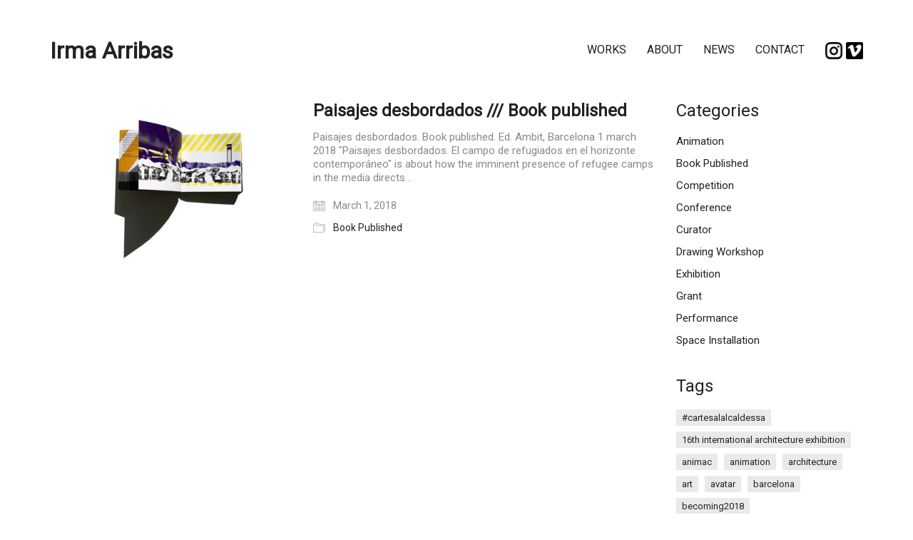

--- FILE ---
content_type: text/html; charset=UTF-8
request_url: http://www.irmaarribas.com/tag/refugee-camp/
body_size: 8841
content:
<!DOCTYPE html>

<html class="no-js" lang="en-US">
<head>
    <meta charset="UTF-8">
    <meta name="viewport" content="width=device-width, initial-scale=1.0">

	<title>Refugee camp &#8211; Irma Arribas</title>
<meta name='robots' content='max-image-preview:large' />
<link rel='dns-prefetch' href='//fonts.googleapis.com' />
<link rel="alternate" type="application/rss+xml" title="Irma Arribas &raquo; Feed" href="http://www.irmaarribas.com/feed/" />
<link rel="alternate" type="application/rss+xml" title="Irma Arribas &raquo; Comments Feed" href="http://www.irmaarribas.com/comments/feed/" />
<link rel="alternate" type="application/rss+xml" title="Irma Arribas &raquo; Refugee camp Tag Feed" href="http://www.irmaarribas.com/tag/refugee-camp/feed/" />
<script type="text/javascript">
window._wpemojiSettings = {"baseUrl":"https:\/\/s.w.org\/images\/core\/emoji\/14.0.0\/72x72\/","ext":".png","svgUrl":"https:\/\/s.w.org\/images\/core\/emoji\/14.0.0\/svg\/","svgExt":".svg","source":{"concatemoji":"http:\/\/www.irmaarribas.com\/wp-includes\/js\/wp-emoji-release.min.js?ver=6.1.9"}};
/*! This file is auto-generated */
!function(e,a,t){var n,r,o,i=a.createElement("canvas"),p=i.getContext&&i.getContext("2d");function s(e,t){var a=String.fromCharCode,e=(p.clearRect(0,0,i.width,i.height),p.fillText(a.apply(this,e),0,0),i.toDataURL());return p.clearRect(0,0,i.width,i.height),p.fillText(a.apply(this,t),0,0),e===i.toDataURL()}function c(e){var t=a.createElement("script");t.src=e,t.defer=t.type="text/javascript",a.getElementsByTagName("head")[0].appendChild(t)}for(o=Array("flag","emoji"),t.supports={everything:!0,everythingExceptFlag:!0},r=0;r<o.length;r++)t.supports[o[r]]=function(e){if(p&&p.fillText)switch(p.textBaseline="top",p.font="600 32px Arial",e){case"flag":return s([127987,65039,8205,9895,65039],[127987,65039,8203,9895,65039])?!1:!s([55356,56826,55356,56819],[55356,56826,8203,55356,56819])&&!s([55356,57332,56128,56423,56128,56418,56128,56421,56128,56430,56128,56423,56128,56447],[55356,57332,8203,56128,56423,8203,56128,56418,8203,56128,56421,8203,56128,56430,8203,56128,56423,8203,56128,56447]);case"emoji":return!s([129777,127995,8205,129778,127999],[129777,127995,8203,129778,127999])}return!1}(o[r]),t.supports.everything=t.supports.everything&&t.supports[o[r]],"flag"!==o[r]&&(t.supports.everythingExceptFlag=t.supports.everythingExceptFlag&&t.supports[o[r]]);t.supports.everythingExceptFlag=t.supports.everythingExceptFlag&&!t.supports.flag,t.DOMReady=!1,t.readyCallback=function(){t.DOMReady=!0},t.supports.everything||(n=function(){t.readyCallback()},a.addEventListener?(a.addEventListener("DOMContentLoaded",n,!1),e.addEventListener("load",n,!1)):(e.attachEvent("onload",n),a.attachEvent("onreadystatechange",function(){"complete"===a.readyState&&t.readyCallback()})),(e=t.source||{}).concatemoji?c(e.concatemoji):e.wpemoji&&e.twemoji&&(c(e.twemoji),c(e.wpemoji)))}(window,document,window._wpemojiSettings);
</script>
<style>
img.wp-smiley,
img.emoji {
	display: inline !important;
	border: none !important;
	box-shadow: none !important;
	height: 1em !important;
	width: 1em !important;
	margin: 0 0.07em !important;
	vertical-align: -0.1em !important;
	background: none !important;
	padding: 0 !important;
}
</style>
	<link rel='stylesheet' id='wp-block-library-css' href='http://www.irmaarribas.com/wp-includes/css/dist/block-library/style.min.css?ver=6.1.9' media='all' />
<link rel='stylesheet' id='classic-theme-styles-css' href='http://www.irmaarribas.com/wp-includes/css/classic-themes.min.css?ver=1' media='all' />
<style id='global-styles-inline-css'>
body{--wp--preset--color--black: #000000;--wp--preset--color--cyan-bluish-gray: #abb8c3;--wp--preset--color--white: #ffffff;--wp--preset--color--pale-pink: #f78da7;--wp--preset--color--vivid-red: #cf2e2e;--wp--preset--color--luminous-vivid-orange: #ff6900;--wp--preset--color--luminous-vivid-amber: #fcb900;--wp--preset--color--light-green-cyan: #7bdcb5;--wp--preset--color--vivid-green-cyan: #00d084;--wp--preset--color--pale-cyan-blue: #8ed1fc;--wp--preset--color--vivid-cyan-blue: #0693e3;--wp--preset--color--vivid-purple: #9b51e0;--wp--preset--gradient--vivid-cyan-blue-to-vivid-purple: linear-gradient(135deg,rgba(6,147,227,1) 0%,rgb(155,81,224) 100%);--wp--preset--gradient--light-green-cyan-to-vivid-green-cyan: linear-gradient(135deg,rgb(122,220,180) 0%,rgb(0,208,130) 100%);--wp--preset--gradient--luminous-vivid-amber-to-luminous-vivid-orange: linear-gradient(135deg,rgba(252,185,0,1) 0%,rgba(255,105,0,1) 100%);--wp--preset--gradient--luminous-vivid-orange-to-vivid-red: linear-gradient(135deg,rgba(255,105,0,1) 0%,rgb(207,46,46) 100%);--wp--preset--gradient--very-light-gray-to-cyan-bluish-gray: linear-gradient(135deg,rgb(238,238,238) 0%,rgb(169,184,195) 100%);--wp--preset--gradient--cool-to-warm-spectrum: linear-gradient(135deg,rgb(74,234,220) 0%,rgb(151,120,209) 20%,rgb(207,42,186) 40%,rgb(238,44,130) 60%,rgb(251,105,98) 80%,rgb(254,248,76) 100%);--wp--preset--gradient--blush-light-purple: linear-gradient(135deg,rgb(255,206,236) 0%,rgb(152,150,240) 100%);--wp--preset--gradient--blush-bordeaux: linear-gradient(135deg,rgb(254,205,165) 0%,rgb(254,45,45) 50%,rgb(107,0,62) 100%);--wp--preset--gradient--luminous-dusk: linear-gradient(135deg,rgb(255,203,112) 0%,rgb(199,81,192) 50%,rgb(65,88,208) 100%);--wp--preset--gradient--pale-ocean: linear-gradient(135deg,rgb(255,245,203) 0%,rgb(182,227,212) 50%,rgb(51,167,181) 100%);--wp--preset--gradient--electric-grass: linear-gradient(135deg,rgb(202,248,128) 0%,rgb(113,206,126) 100%);--wp--preset--gradient--midnight: linear-gradient(135deg,rgb(2,3,129) 0%,rgb(40,116,252) 100%);--wp--preset--duotone--dark-grayscale: url('#wp-duotone-dark-grayscale');--wp--preset--duotone--grayscale: url('#wp-duotone-grayscale');--wp--preset--duotone--purple-yellow: url('#wp-duotone-purple-yellow');--wp--preset--duotone--blue-red: url('#wp-duotone-blue-red');--wp--preset--duotone--midnight: url('#wp-duotone-midnight');--wp--preset--duotone--magenta-yellow: url('#wp-duotone-magenta-yellow');--wp--preset--duotone--purple-green: url('#wp-duotone-purple-green');--wp--preset--duotone--blue-orange: url('#wp-duotone-blue-orange');--wp--preset--font-size--small: 13px;--wp--preset--font-size--medium: 20px;--wp--preset--font-size--large: 36px;--wp--preset--font-size--x-large: 42px;--wp--preset--spacing--20: 0.44rem;--wp--preset--spacing--30: 0.67rem;--wp--preset--spacing--40: 1rem;--wp--preset--spacing--50: 1.5rem;--wp--preset--spacing--60: 2.25rem;--wp--preset--spacing--70: 3.38rem;--wp--preset--spacing--80: 5.06rem;}:where(.is-layout-flex){gap: 0.5em;}body .is-layout-flow > .alignleft{float: left;margin-inline-start: 0;margin-inline-end: 2em;}body .is-layout-flow > .alignright{float: right;margin-inline-start: 2em;margin-inline-end: 0;}body .is-layout-flow > .aligncenter{margin-left: auto !important;margin-right: auto !important;}body .is-layout-constrained > .alignleft{float: left;margin-inline-start: 0;margin-inline-end: 2em;}body .is-layout-constrained > .alignright{float: right;margin-inline-start: 2em;margin-inline-end: 0;}body .is-layout-constrained > .aligncenter{margin-left: auto !important;margin-right: auto !important;}body .is-layout-constrained > :where(:not(.alignleft):not(.alignright):not(.alignfull)){max-width: var(--wp--style--global--content-size);margin-left: auto !important;margin-right: auto !important;}body .is-layout-constrained > .alignwide{max-width: var(--wp--style--global--wide-size);}body .is-layout-flex{display: flex;}body .is-layout-flex{flex-wrap: wrap;align-items: center;}body .is-layout-flex > *{margin: 0;}:where(.wp-block-columns.is-layout-flex){gap: 2em;}.has-black-color{color: var(--wp--preset--color--black) !important;}.has-cyan-bluish-gray-color{color: var(--wp--preset--color--cyan-bluish-gray) !important;}.has-white-color{color: var(--wp--preset--color--white) !important;}.has-pale-pink-color{color: var(--wp--preset--color--pale-pink) !important;}.has-vivid-red-color{color: var(--wp--preset--color--vivid-red) !important;}.has-luminous-vivid-orange-color{color: var(--wp--preset--color--luminous-vivid-orange) !important;}.has-luminous-vivid-amber-color{color: var(--wp--preset--color--luminous-vivid-amber) !important;}.has-light-green-cyan-color{color: var(--wp--preset--color--light-green-cyan) !important;}.has-vivid-green-cyan-color{color: var(--wp--preset--color--vivid-green-cyan) !important;}.has-pale-cyan-blue-color{color: var(--wp--preset--color--pale-cyan-blue) !important;}.has-vivid-cyan-blue-color{color: var(--wp--preset--color--vivid-cyan-blue) !important;}.has-vivid-purple-color{color: var(--wp--preset--color--vivid-purple) !important;}.has-black-background-color{background-color: var(--wp--preset--color--black) !important;}.has-cyan-bluish-gray-background-color{background-color: var(--wp--preset--color--cyan-bluish-gray) !important;}.has-white-background-color{background-color: var(--wp--preset--color--white) !important;}.has-pale-pink-background-color{background-color: var(--wp--preset--color--pale-pink) !important;}.has-vivid-red-background-color{background-color: var(--wp--preset--color--vivid-red) !important;}.has-luminous-vivid-orange-background-color{background-color: var(--wp--preset--color--luminous-vivid-orange) !important;}.has-luminous-vivid-amber-background-color{background-color: var(--wp--preset--color--luminous-vivid-amber) !important;}.has-light-green-cyan-background-color{background-color: var(--wp--preset--color--light-green-cyan) !important;}.has-vivid-green-cyan-background-color{background-color: var(--wp--preset--color--vivid-green-cyan) !important;}.has-pale-cyan-blue-background-color{background-color: var(--wp--preset--color--pale-cyan-blue) !important;}.has-vivid-cyan-blue-background-color{background-color: var(--wp--preset--color--vivid-cyan-blue) !important;}.has-vivid-purple-background-color{background-color: var(--wp--preset--color--vivid-purple) !important;}.has-black-border-color{border-color: var(--wp--preset--color--black) !important;}.has-cyan-bluish-gray-border-color{border-color: var(--wp--preset--color--cyan-bluish-gray) !important;}.has-white-border-color{border-color: var(--wp--preset--color--white) !important;}.has-pale-pink-border-color{border-color: var(--wp--preset--color--pale-pink) !important;}.has-vivid-red-border-color{border-color: var(--wp--preset--color--vivid-red) !important;}.has-luminous-vivid-orange-border-color{border-color: var(--wp--preset--color--luminous-vivid-orange) !important;}.has-luminous-vivid-amber-border-color{border-color: var(--wp--preset--color--luminous-vivid-amber) !important;}.has-light-green-cyan-border-color{border-color: var(--wp--preset--color--light-green-cyan) !important;}.has-vivid-green-cyan-border-color{border-color: var(--wp--preset--color--vivid-green-cyan) !important;}.has-pale-cyan-blue-border-color{border-color: var(--wp--preset--color--pale-cyan-blue) !important;}.has-vivid-cyan-blue-border-color{border-color: var(--wp--preset--color--vivid-cyan-blue) !important;}.has-vivid-purple-border-color{border-color: var(--wp--preset--color--vivid-purple) !important;}.has-vivid-cyan-blue-to-vivid-purple-gradient-background{background: var(--wp--preset--gradient--vivid-cyan-blue-to-vivid-purple) !important;}.has-light-green-cyan-to-vivid-green-cyan-gradient-background{background: var(--wp--preset--gradient--light-green-cyan-to-vivid-green-cyan) !important;}.has-luminous-vivid-amber-to-luminous-vivid-orange-gradient-background{background: var(--wp--preset--gradient--luminous-vivid-amber-to-luminous-vivid-orange) !important;}.has-luminous-vivid-orange-to-vivid-red-gradient-background{background: var(--wp--preset--gradient--luminous-vivid-orange-to-vivid-red) !important;}.has-very-light-gray-to-cyan-bluish-gray-gradient-background{background: var(--wp--preset--gradient--very-light-gray-to-cyan-bluish-gray) !important;}.has-cool-to-warm-spectrum-gradient-background{background: var(--wp--preset--gradient--cool-to-warm-spectrum) !important;}.has-blush-light-purple-gradient-background{background: var(--wp--preset--gradient--blush-light-purple) !important;}.has-blush-bordeaux-gradient-background{background: var(--wp--preset--gradient--blush-bordeaux) !important;}.has-luminous-dusk-gradient-background{background: var(--wp--preset--gradient--luminous-dusk) !important;}.has-pale-ocean-gradient-background{background: var(--wp--preset--gradient--pale-ocean) !important;}.has-electric-grass-gradient-background{background: var(--wp--preset--gradient--electric-grass) !important;}.has-midnight-gradient-background{background: var(--wp--preset--gradient--midnight) !important;}.has-small-font-size{font-size: var(--wp--preset--font-size--small) !important;}.has-medium-font-size{font-size: var(--wp--preset--font-size--medium) !important;}.has-large-font-size{font-size: var(--wp--preset--font-size--large) !important;}.has-x-large-font-size{font-size: var(--wp--preset--font-size--x-large) !important;}
.wp-block-navigation a:where(:not(.wp-element-button)){color: inherit;}
:where(.wp-block-columns.is-layout-flex){gap: 2em;}
.wp-block-pullquote{font-size: 1.5em;line-height: 1.6;}
</style>
<link rel='stylesheet' id='menu-image-css' href='http://www.irmaarribas.com/wp-content/plugins/menu-image/includes/css/menu-image.css?ver=3.0.8' media='all' />
<link rel='stylesheet' id='dashicons-css' href='http://www.irmaarribas.com/wp-includes/css/dashicons.min.css?ver=6.1.9' media='all' />
<link rel='stylesheet' id='typolab-560b3e1f13643b2435593435eb860cdd-css' href='https://fonts.googleapis.com/css?family=Roboto%3A100%2C300%2Cregular&#038;subset=latin&#038;display=swap&#038;ver=707bfa3010dd75185c17d441d0ad478b' media='all' />
<link rel='stylesheet' id='js_composer_front-css' href='http://www.irmaarribas.com/wp-content/plugins/js_composer/assets/css/js_composer.min.css?ver=6.5.0' media='all' />
<link rel='stylesheet' id='kalium-bootstrap-css-css' href='http://www.irmaarribas.com/wp-content/themes/kalium/assets/css/bootstrap.min.css?ver=3.1.3.001' media='all' />
<link rel='stylesheet' id='kalium-fontawesome-css-css' href='http://www.irmaarribas.com/wp-content/themes/kalium/assets/vendors/font-awesome/css/all.min.css?ver=3.1.3.001' media='all' />
<link rel='stylesheet' id='kalium-theme-base-css-css' href='http://www.irmaarribas.com/wp-content/themes/kalium/assets/css/base.min.css?ver=3.1.3.001' media='all' />
<link rel='stylesheet' id='kalium-theme-portfolio-css-css' href='http://www.irmaarribas.com/wp-content/themes/kalium/assets/css/portfolio.min.css?ver=3.1.3.001' media='all' />
<link rel='stylesheet' id='kalium-theme-other-css-css' href='http://www.irmaarribas.com/wp-content/themes/kalium/assets/css/other.min.css?ver=3.1.3.001' media='all' />
<link rel='stylesheet' id='kalium-style-css-css' href='http://www.irmaarribas.com/wp-content/themes/kalium/style.css?ver=3.1.3.001' media='all' />
<link rel='stylesheet' id='custom-skin-css' href='http://www.irmaarribas.com/wp-content/themes/kalium/assets/css/custom-skin.css?ver=9abe2cd0cc33397f16b26c5471e8e3b1' media='all' />
    <script type="text/javascript">
		var ajaxurl = ajaxurl || 'http://www.irmaarribas.com/wp-admin/admin-ajax.php';
		    </script>
	<style id="typolab-font-variants">.header-logo{font-family:'Roboto';font-weight:100}</style><script type='text/javascript' src='http://www.irmaarribas.com/wp-includes/js/jquery/jquery.min.js?ver=3.6.1' id='jquery-core-js'></script>
<script type='text/javascript' src='http://www.irmaarribas.com/wp-includes/js/jquery/jquery-migrate.min.js?ver=3.3.2' id='jquery-migrate-js'></script>
<link rel="https://api.w.org/" href="http://www.irmaarribas.com/wp-json/" /><link rel="alternate" type="application/json" href="http://www.irmaarribas.com/wp-json/wp/v2/tags/38" /><link rel="EditURI" type="application/rsd+xml" title="RSD" href="http://www.irmaarribas.com/xmlrpc.php?rsd" />
<link rel="wlwmanifest" type="application/wlwmanifest+xml" href="http://www.irmaarribas.com/wp-includes/wlwmanifest.xml" />
<meta name="generator" content="WordPress 6.1.9" />
<style id="theme-custom-css">.header-logo, .main-header.menu-type-standard-menu .standard-menu-container.menu-skin-main ul.menu > li > a {    font-weight: 500;}li.menu-item.menu-item-type-custom.menu-item-object-custom.menu-item-29 {    width: 0px;}.page-id-75 .portfolio-title-holder {    display: none;}.single-portfolio-holder .title h1, .section-title p, .header-logo.logo-text, strong, .single-post .post .entry-header .post-title, .blog-posts .post-item .post-details .post-title a {    font-weight: bold;}</style><script>var mobile_menu_breakpoint = 768;</script><style data-appended-custom-css="true">@media screen and (min-width:769px) { .mobile-menu-wrapper,.mobile-menu-overlay,.header-block__item--mobile-menu-toggle {display: none;} }</style><style data-appended-custom-css="true">@media screen and (max-width:768px) { .header-block__item--standard-menu-container {display: none;} }</style><meta name="generator" content="Powered by WPBakery Page Builder - drag and drop page builder for WordPress."/>
<noscript><style> .wpb_animate_when_almost_visible { opacity: 1; }</style></noscript></head>
<body class="archive tag tag-refugee-camp tag-38 wpb-js-composer js-comp-ver-6.5.0 vc_responsive">

<svg xmlns="http://www.w3.org/2000/svg" viewBox="0 0 0 0" width="0" height="0" focusable="false" role="none" style="visibility: hidden; position: absolute; left: -9999px; overflow: hidden;" ><defs><filter id="wp-duotone-dark-grayscale"><feColorMatrix color-interpolation-filters="sRGB" type="matrix" values=" .299 .587 .114 0 0 .299 .587 .114 0 0 .299 .587 .114 0 0 .299 .587 .114 0 0 " /><feComponentTransfer color-interpolation-filters="sRGB" ><feFuncR type="table" tableValues="0 0.49803921568627" /><feFuncG type="table" tableValues="0 0.49803921568627" /><feFuncB type="table" tableValues="0 0.49803921568627" /><feFuncA type="table" tableValues="1 1" /></feComponentTransfer><feComposite in2="SourceGraphic" operator="in" /></filter></defs></svg><svg xmlns="http://www.w3.org/2000/svg" viewBox="0 0 0 0" width="0" height="0" focusable="false" role="none" style="visibility: hidden; position: absolute; left: -9999px; overflow: hidden;" ><defs><filter id="wp-duotone-grayscale"><feColorMatrix color-interpolation-filters="sRGB" type="matrix" values=" .299 .587 .114 0 0 .299 .587 .114 0 0 .299 .587 .114 0 0 .299 .587 .114 0 0 " /><feComponentTransfer color-interpolation-filters="sRGB" ><feFuncR type="table" tableValues="0 1" /><feFuncG type="table" tableValues="0 1" /><feFuncB type="table" tableValues="0 1" /><feFuncA type="table" tableValues="1 1" /></feComponentTransfer><feComposite in2="SourceGraphic" operator="in" /></filter></defs></svg><svg xmlns="http://www.w3.org/2000/svg" viewBox="0 0 0 0" width="0" height="0" focusable="false" role="none" style="visibility: hidden; position: absolute; left: -9999px; overflow: hidden;" ><defs><filter id="wp-duotone-purple-yellow"><feColorMatrix color-interpolation-filters="sRGB" type="matrix" values=" .299 .587 .114 0 0 .299 .587 .114 0 0 .299 .587 .114 0 0 .299 .587 .114 0 0 " /><feComponentTransfer color-interpolation-filters="sRGB" ><feFuncR type="table" tableValues="0.54901960784314 0.98823529411765" /><feFuncG type="table" tableValues="0 1" /><feFuncB type="table" tableValues="0.71764705882353 0.25490196078431" /><feFuncA type="table" tableValues="1 1" /></feComponentTransfer><feComposite in2="SourceGraphic" operator="in" /></filter></defs></svg><svg xmlns="http://www.w3.org/2000/svg" viewBox="0 0 0 0" width="0" height="0" focusable="false" role="none" style="visibility: hidden; position: absolute; left: -9999px; overflow: hidden;" ><defs><filter id="wp-duotone-blue-red"><feColorMatrix color-interpolation-filters="sRGB" type="matrix" values=" .299 .587 .114 0 0 .299 .587 .114 0 0 .299 .587 .114 0 0 .299 .587 .114 0 0 " /><feComponentTransfer color-interpolation-filters="sRGB" ><feFuncR type="table" tableValues="0 1" /><feFuncG type="table" tableValues="0 0.27843137254902" /><feFuncB type="table" tableValues="0.5921568627451 0.27843137254902" /><feFuncA type="table" tableValues="1 1" /></feComponentTransfer><feComposite in2="SourceGraphic" operator="in" /></filter></defs></svg><svg xmlns="http://www.w3.org/2000/svg" viewBox="0 0 0 0" width="0" height="0" focusable="false" role="none" style="visibility: hidden; position: absolute; left: -9999px; overflow: hidden;" ><defs><filter id="wp-duotone-midnight"><feColorMatrix color-interpolation-filters="sRGB" type="matrix" values=" .299 .587 .114 0 0 .299 .587 .114 0 0 .299 .587 .114 0 0 .299 .587 .114 0 0 " /><feComponentTransfer color-interpolation-filters="sRGB" ><feFuncR type="table" tableValues="0 0" /><feFuncG type="table" tableValues="0 0.64705882352941" /><feFuncB type="table" tableValues="0 1" /><feFuncA type="table" tableValues="1 1" /></feComponentTransfer><feComposite in2="SourceGraphic" operator="in" /></filter></defs></svg><svg xmlns="http://www.w3.org/2000/svg" viewBox="0 0 0 0" width="0" height="0" focusable="false" role="none" style="visibility: hidden; position: absolute; left: -9999px; overflow: hidden;" ><defs><filter id="wp-duotone-magenta-yellow"><feColorMatrix color-interpolation-filters="sRGB" type="matrix" values=" .299 .587 .114 0 0 .299 .587 .114 0 0 .299 .587 .114 0 0 .299 .587 .114 0 0 " /><feComponentTransfer color-interpolation-filters="sRGB" ><feFuncR type="table" tableValues="0.78039215686275 1" /><feFuncG type="table" tableValues="0 0.94901960784314" /><feFuncB type="table" tableValues="0.35294117647059 0.47058823529412" /><feFuncA type="table" tableValues="1 1" /></feComponentTransfer><feComposite in2="SourceGraphic" operator="in" /></filter></defs></svg><svg xmlns="http://www.w3.org/2000/svg" viewBox="0 0 0 0" width="0" height="0" focusable="false" role="none" style="visibility: hidden; position: absolute; left: -9999px; overflow: hidden;" ><defs><filter id="wp-duotone-purple-green"><feColorMatrix color-interpolation-filters="sRGB" type="matrix" values=" .299 .587 .114 0 0 .299 .587 .114 0 0 .299 .587 .114 0 0 .299 .587 .114 0 0 " /><feComponentTransfer color-interpolation-filters="sRGB" ><feFuncR type="table" tableValues="0.65098039215686 0.40392156862745" /><feFuncG type="table" tableValues="0 1" /><feFuncB type="table" tableValues="0.44705882352941 0.4" /><feFuncA type="table" tableValues="1 1" /></feComponentTransfer><feComposite in2="SourceGraphic" operator="in" /></filter></defs></svg><svg xmlns="http://www.w3.org/2000/svg" viewBox="0 0 0 0" width="0" height="0" focusable="false" role="none" style="visibility: hidden; position: absolute; left: -9999px; overflow: hidden;" ><defs><filter id="wp-duotone-blue-orange"><feColorMatrix color-interpolation-filters="sRGB" type="matrix" values=" .299 .587 .114 0 0 .299 .587 .114 0 0 .299 .587 .114 0 0 .299 .587 .114 0 0 " /><feComponentTransfer color-interpolation-filters="sRGB" ><feFuncR type="table" tableValues="0.098039215686275 1" /><feFuncG type="table" tableValues="0 0.66274509803922" /><feFuncB type="table" tableValues="0.84705882352941 0.41960784313725" /><feFuncA type="table" tableValues="1 1" /></feComponentTransfer><feComposite in2="SourceGraphic" operator="in" /></filter></defs></svg><div class="mobile-menu-wrapper mobile-menu-slide">

    <div class="mobile-menu-container">

		<ul id="menu-main" class="menu"><li id="menu-item-25" class="menu-item menu-item-type-post_type menu-item-object-page menu-item-25"><a href="http://www.irmaarribas.com/works/">WORKS</a></li>
<li id="menu-item-14" class="menu-item menu-item-type-post_type menu-item-object-page menu-item-14"><a href="http://www.irmaarribas.com/about/">ABOUT</a></li>
<li id="menu-item-20" class="menu-item menu-item-type-post_type menu-item-object-page current_page_parent menu-item-20"><a href="http://www.irmaarribas.com/?page_id=18">NEWS</a></li>
<li id="menu-item-13" class="menu-item menu-item-type-post_type menu-item-object-page menu-item-13"><a href="http://www.irmaarribas.com/contact/">CONTACT</a></li>
<li id="menu-item-29" class="menu-item menu-item-type-custom menu-item-object-custom menu-item-29"><a target="_blank" rel="noopener" href="https://www.instagram.com/irmaarribasperez/" class="menu-image-title-hide menu-image-not-hovered"><span class="menu-image-title-hide menu-image-title">instagram</span><img width="24" height="24" src="http://www.irmaarribas.com/wp-content/uploads/2018/04/instagram-icon-24x24.png" class="menu-image menu-image-title-hide" alt="" decoding="async" loading="lazy" /></a></li>
<li id="menu-item-61" class="menu-item menu-item-type-custom menu-item-object-custom menu-item-61"><a target="_blank" rel="noopener" href="https://vimeo.com/irmaarribas" class="menu-image-title-hide menu-image-not-hovered"><span class="menu-image-title-hide menu-image-title">vimeo</span><img width="24" height="24" src="http://www.irmaarribas.com/wp-content/uploads/2018/04/vimeo-icon-24x24.png" class="menu-image menu-image-title-hide" alt="" decoding="async" loading="lazy" /></a></li>
</ul>
		            <form role="search" method="get" class="search-form" action="http://www.irmaarribas.com/">
                <input type="search" class="search-field" placeholder="Search site..." value="" name="s" id="search_mobile_inp"/>

                <label for="search_mobile_inp">
                    <i class="fa fa-search"></i>
                </label>

                <input type="submit" class="search-submit" value="Go"/>
            </form>
		
		
		
    </div>

</div>

<div class="mobile-menu-overlay"></div>
<div class="wrapper" id="main-wrapper">

	    <header class="site-header main-header menu-type-standard-menu">

		<div class="header-block">

	
	<div class="header-block__row-container container">

		<div class="header-block__row header-block__row--main">
			        <div class="header-block__column header-block__logo header-block--auto-grow">
			    <a href="http://www.irmaarribas.com" class="header-logo logo-text">
		            <span class="logo-text">Irma Arribas</span>
		    </a>
        </div>
		        <div class="header-block__column header-block--content-right header-block--align-right">

            <div class="header-block__items-row">
				<div class="header-block__item header-block__item--type-menu-main-menu header-block__item--standard-menu-container"><div class="standard-menu-container menu-skin-main"><nav class="nav-container-main-menu"><ul id="menu-main-1" class="menu"><li class="menu-item menu-item-type-post_type menu-item-object-page menu-item-25"><a href="http://www.irmaarribas.com/works/"><span>WORKS</span></a></li>
<li class="menu-item menu-item-type-post_type menu-item-object-page menu-item-14"><a href="http://www.irmaarribas.com/about/"><span>ABOUT</span></a></li>
<li class="menu-item menu-item-type-post_type menu-item-object-page current_page_parent menu-item-20"><a href="http://www.irmaarribas.com/?page_id=18"><span>NEWS</span></a></li>
<li class="menu-item menu-item-type-post_type menu-item-object-page menu-item-13"><a href="http://www.irmaarribas.com/contact/"><span>CONTACT</span></a></li>
<li class="menu-item menu-item-type-custom menu-item-object-custom menu-item-29"><a target="_blank" rel="noopener" href="https://www.instagram.com/irmaarribasperez/" class="menu-image-title-hide menu-image-not-hovered"><span><span class="menu-image-title-hide menu-image-title">instagram</span><img width="24" height="24" src="http://www.irmaarribas.com/wp-content/uploads/2018/04/instagram-icon-24x24.png" class="menu-image menu-image-title-hide" alt="" decoding="async" loading="lazy" /></span></a></li>
<li class="menu-item menu-item-type-custom menu-item-object-custom menu-item-61"><a target="_blank" rel="noopener" href="https://vimeo.com/irmaarribas" class="menu-image-title-hide menu-image-not-hovered"><span><span class="menu-image-title-hide menu-image-title">vimeo</span><img width="24" height="24" src="http://www.irmaarribas.com/wp-content/uploads/2018/04/vimeo-icon-24x24.png" class="menu-image menu-image-title-hide" alt="" decoding="async" loading="lazy" /></span></a></li>
</ul></nav></div></div><div class="header-block__item header-block__item--type-menu-main-menu header-block__item--mobile-menu-toggle"><a href="#" class="toggle-bars menu-skin-main" data-action="mobile-menu">        <span class="toggle-bars__column">
            <span class="toggle-bars__bar-lines">
                <span class="toggle-bars__bar-line toggle-bars__bar-line--top"></span>
                <span class="toggle-bars__bar-line toggle-bars__bar-line--middle"></span>
                <span class="toggle-bars__bar-line toggle-bars__bar-line--bottom"></span>
            </span>
        </span>
		</a></div>            </div>

        </div>
				</div>

	</div>

	
</div>

    </header>

    <div class="blog blog--square blog--has-sidebar blog--sidebar-alignment-right">

        <div class="container">

            <div class="row">

				<div class="column column--posts"><ul id="blog-posts-main" class="blog-posts">
	
	        <div class="loading-posts">
			Loading posts...        </div>
		<li class="post post-521 type-post status-publish format-standard has-post-thumbnail hentry category-book-published tag-contemporary-landscape tag-design tag-refugee-camp">

	<div class="post-item template-square columned">
		
		<div class="post-thumbnail">
	
	
				<a href="http://www.irmaarribas.com/paisajes-desbordados/" target="" rel="bookmark">
			<span class="image-placeholder" style="padding-bottom:70.08547009%;background-color:#eeeeee"><img width="468" height="328" class="attachment-blog-thumb-1 size-blog-thumb-1 img-244 lazyload" decoding="async" loading="lazy" alt="" data-src="http://www.irmaarribas.com/wp-content/uploads/2018/05/IRMA-ARRIBAS-PAISAJES-DESBORDADOS-000-468x328.jpg" /></span>			</a>
				
	<div class="post-hover">
	
	<span class="hover-icon basic"><i class="icon icon-basic-eye"></i></span>	
</div>	
</div>
		
		<div class="post-details">
			
			<header class="entry-header">

	<h3 class="post-title entry-title"><a href="http://www.irmaarribas.com/paisajes-desbordados/" target="" rel="bookmark">Paisajes desbordados /// Book published</a></h3>
</header>            <div class="post-excerpt entry-summary">
				Paisajes desbordados. Book published. Ed. Ambit, Barcelona 1 march 2018 "Paisajes desbordados. El campo de refugiados en el horizonte contemporáneo" is about how the imminent presence of refugee camps in the media directs&hellip;            </div>
		            <div class="post-meta date updated published">
                <i class="icon icon-basic-calendar"></i>
				March 1, 2018            </div>
		            <div class="post-meta category">
                <i class="icon icon-basic-folder-multiple"></i>
				<a href="http://www.irmaarribas.com/category/book-published/" rel="category tag">Book Published</a>            </div>
					
		</div>
		
				
	</div>
	
</li>	
</ul></div>            <div class="column column--sidebar">
				        <div class="widget-area blog-archive--widgets" role="complementary">
			<div id="categories-2" class="widget widget_categories"><h2 class="widgettitle">Categories</h2>

			<ul>
					<li class="cat-item cat-item-33"><a href="http://www.irmaarribas.com/category/animation/">Animation</a>
</li>
	<li class="cat-item cat-item-37"><a href="http://www.irmaarribas.com/category/book-published/">Book Published</a>
</li>
	<li class="cat-item cat-item-54"><a href="http://www.irmaarribas.com/category/competition/">Competition</a>
</li>
	<li class="cat-item cat-item-3"><a href="http://www.irmaarribas.com/category/conference/">Conference</a>
</li>
	<li class="cat-item cat-item-41"><a href="http://www.irmaarribas.com/category/curator/">Curator</a>
</li>
	<li class="cat-item cat-item-6"><a href="http://www.irmaarribas.com/category/drawing-workshop/">Drawing Workshop</a>
</li>
	<li class="cat-item cat-item-32"><a href="http://www.irmaarribas.com/category/exhibition/">Exhibition</a>
</li>
	<li class="cat-item cat-item-49"><a href="http://www.irmaarribas.com/category/grant/">Grant</a>
</li>
	<li class="cat-item cat-item-22"><a href="http://www.irmaarribas.com/category/performance/">Performance</a>
</li>
	<li class="cat-item cat-item-31"><a href="http://www.irmaarribas.com/category/space-installation/">Space Installation</a>
</li>
			</ul>

			</div><div id="tag_cloud-2" class="widget widget_tag_cloud"><h2 class="widgettitle">Tags</h2>
<div class="tagcloud"><a href="http://www.irmaarribas.com/tag/cartesalalcaldessa/" class="tag-cloud-link tag-link-72 tag-link-position-1" style="font-size: 8pt;" aria-label="#cartesalalcaldessa (1 item)">#cartesalalcaldessa</a>
<a href="http://www.irmaarribas.com/tag/16th-international-architecture-exhibition/" class="tag-cloud-link tag-link-34 tag-link-position-2" style="font-size: 12.2pt;" aria-label="16th International Architecture Exhibition (2 items)">16th International Architecture Exhibition</a>
<a href="http://www.irmaarribas.com/tag/animac/" class="tag-cloud-link tag-link-58 tag-link-position-3" style="font-size: 8pt;" aria-label="ANIMAC (1 item)">ANIMAC</a>
<a href="http://www.irmaarribas.com/tag/animation/" class="tag-cloud-link tag-link-36 tag-link-position-4" style="font-size: 15pt;" aria-label="Animation (3 items)">Animation</a>
<a href="http://www.irmaarribas.com/tag/architecture/" class="tag-cloud-link tag-link-52 tag-link-position-5" style="font-size: 8pt;" aria-label="architecture (1 item)">architecture</a>
<a href="http://www.irmaarribas.com/tag/art/" class="tag-cloud-link tag-link-76 tag-link-position-6" style="font-size: 8pt;" aria-label="art (1 item)">art</a>
<a href="http://www.irmaarribas.com/tag/avatar/" class="tag-cloud-link tag-link-108 tag-link-position-7" style="font-size: 8pt;" aria-label="avatar (1 item)">avatar</a>
<a href="http://www.irmaarribas.com/tag/barcelona/" class="tag-cloud-link tag-link-30 tag-link-position-8" style="font-size: 12.2pt;" aria-label="Barcelona (2 items)">Barcelona</a>
<a href="http://www.irmaarribas.com/tag/becoming2018/" class="tag-cloud-link tag-link-42 tag-link-position-9" style="font-size: 12.2pt;" aria-label="becoming2018 (2 items)">becoming2018</a>
<a href="http://www.irmaarribas.com/tag/biennale-di-venezia-2018/" class="tag-cloud-link tag-link-35 tag-link-position-10" style="font-size: 12.2pt;" aria-label="Biennale di Venezia 2018 (2 items)">Biennale di Venezia 2018</a>
<a href="http://www.irmaarribas.com/tag/big-draw-2016/" class="tag-cloud-link tag-link-60 tag-link-position-11" style="font-size: 8pt;" aria-label="Big Draw 2016 (1 item)">Big Draw 2016</a>
<a href="http://www.irmaarribas.com/tag/big-draw-2017/" class="tag-cloud-link tag-link-61 tag-link-position-12" style="font-size: 8pt;" aria-label="Big Draw 2017 (1 item)">Big Draw 2017</a>
<a href="http://www.irmaarribas.com/tag/bilborock/" class="tag-cloud-link tag-link-81 tag-link-position-13" style="font-size: 8pt;" aria-label="BILBOROCK (1 item)">BILBOROCK</a>
<a href="http://www.irmaarribas.com/tag/catalonia-international-animation-festival/" class="tag-cloud-link tag-link-59 tag-link-position-14" style="font-size: 8pt;" aria-label="Catalonia International Animation Festival (1 item)">Catalonia International Animation Festival</a>
<a href="http://www.irmaarribas.com/tag/coac/" class="tag-cloud-link tag-link-43 tag-link-position-15" style="font-size: 8pt;" aria-label="COAC (1 item)">COAC</a>
<a href="http://www.irmaarribas.com/tag/coac-barcelona/" class="tag-cloud-link tag-link-71 tag-link-position-16" style="font-size: 8pt;" aria-label="COAC BARCELONA (1 item)">COAC BARCELONA</a>
<a href="http://www.irmaarribas.com/tag/communication/" class="tag-cloud-link tag-link-51 tag-link-position-17" style="font-size: 8pt;" aria-label="communication (1 item)">communication</a>
<a href="http://www.irmaarribas.com/tag/consume/" class="tag-cloud-link tag-link-109 tag-link-position-18" style="font-size: 8pt;" aria-label="consume (1 item)">consume</a>
<a href="http://www.irmaarribas.com/tag/contemporary-landscape/" class="tag-cloud-link tag-link-39 tag-link-position-19" style="font-size: 12.2pt;" aria-label="Contemporary landscape (2 items)">Contemporary landscape</a>
<a href="http://www.irmaarribas.com/tag/creative/" class="tag-cloud-link tag-link-80 tag-link-position-20" style="font-size: 8pt;" aria-label="creative (1 item)">creative</a>
<a href="http://www.irmaarribas.com/tag/critical-inquiry/" class="tag-cloud-link tag-link-78 tag-link-position-21" style="font-size: 12.2pt;" aria-label="critical inquiry (2 items)">critical inquiry</a>
<a href="http://www.irmaarribas.com/tag/design/" class="tag-cloud-link tag-link-40 tag-link-position-22" style="font-size: 8pt;" aria-label="Design (1 item)">Design</a>
<a href="http://www.irmaarribas.com/tag/drawing/" class="tag-cloud-link tag-link-47 tag-link-position-23" style="font-size: 20.833333333333pt;" aria-label="drawing (6 items)">drawing</a>
<a href="http://www.irmaarribas.com/tag/eina/" class="tag-cloud-link tag-link-28 tag-link-position-24" style="font-size: 8pt;" aria-label="EINA (1 item)">EINA</a>
<a href="http://www.irmaarribas.com/tag/exhibition/" class="tag-cloud-link tag-link-44 tag-link-position-25" style="font-size: 8pt;" aria-label="exhibition (1 item)">exhibition</a>
<a href="http://www.irmaarribas.com/tag/gg-editorial/" class="tag-cloud-link tag-link-46 tag-link-position-26" style="font-size: 8pt;" aria-label="GG editorial (1 item)">GG editorial</a>
<a href="http://www.irmaarribas.com/tag/grant/" class="tag-cloud-link tag-link-75 tag-link-position-27" style="font-size: 8pt;" aria-label="grant (1 item)">grant</a>
<a href="http://www.irmaarribas.com/tag/heroine/" class="tag-cloud-link tag-link-107 tag-link-position-28" style="font-size: 8pt;" aria-label="heroine (1 item)">heroine</a>
<a href="http://www.irmaarribas.com/tag/hyperguetto/" class="tag-cloud-link tag-link-57 tag-link-position-29" style="font-size: 8pt;" aria-label="hyperguetto (1 item)">hyperguetto</a>
<a href="http://www.irmaarribas.com/tag/identities/" class="tag-cloud-link tag-link-110 tag-link-position-30" style="font-size: 8pt;" aria-label="identities (1 item)">identities</a>
<a href="http://www.irmaarribas.com/tag/international-womens-day/" class="tag-cloud-link tag-link-4 tag-link-position-31" style="font-size: 12.2pt;" aria-label="International Women´s Day (2 items)">International Women´s Day</a>
<a href="http://www.irmaarribas.com/tag/new-york/" class="tag-cloud-link tag-link-56 tag-link-position-32" style="font-size: 8pt;" aria-label="New York (1 item)">New York</a>
<a href="http://www.irmaarribas.com/tag/performance/" class="tag-cloud-link tag-link-45 tag-link-position-33" style="font-size: 8pt;" aria-label="performance (1 item)">performance</a>
<a href="http://www.irmaarribas.com/tag/picasso-museum/" class="tag-cloud-link tag-link-7 tag-link-position-34" style="font-size: 22pt;" aria-label="Picasso Museum (7 items)">Picasso Museum</a>
<a href="http://www.irmaarribas.com/tag/poetry/" class="tag-cloud-link tag-link-77 tag-link-position-35" style="font-size: 15pt;" aria-label="poetry (3 items)">poetry</a>
<a href="http://www.irmaarribas.com/tag/queer/" class="tag-cloud-link tag-link-79 tag-link-position-36" style="font-size: 15pt;" aria-label="queer (3 items)">queer</a>
<a href="http://www.irmaarribas.com/tag/reality-cues/" class="tag-cloud-link tag-link-55 tag-link-position-37" style="font-size: 8pt;" aria-label="Reality Cues (1 item)">Reality Cues</a>
<a href="http://www.irmaarribas.com/tag/refugee-camp/" class="tag-cloud-link tag-link-38 tag-link-position-38" style="font-size: 8pt;" aria-label="Refugee camp (1 item)">Refugee camp</a>
<a href="http://www.irmaarribas.com/tag/research/" class="tag-cloud-link tag-link-50 tag-link-position-39" style="font-size: 12.2pt;" aria-label="research (2 items)">research</a>
<a href="http://www.irmaarribas.com/tag/salo-de-lensenyament/" class="tag-cloud-link tag-link-29 tag-link-position-40" style="font-size: 8pt;" aria-label="Saló de l&#039;ensenyament (1 item)">Saló de l&#039;ensenyament</a>
<a href="http://www.irmaarribas.com/tag/universidad-de-malaga/" class="tag-cloud-link tag-link-5 tag-link-position-41" style="font-size: 12.2pt;" aria-label="Universidad de Málaga (2 items)">Universidad de Málaga</a>
<a href="http://www.irmaarribas.com/tag/urbanbat/" class="tag-cloud-link tag-link-82 tag-link-position-42" style="font-size: 8pt;" aria-label="urbanbat (1 item)">urbanbat</a>
<a href="http://www.irmaarribas.com/tag/urbannext/" class="tag-cloud-link tag-link-62 tag-link-position-43" style="font-size: 8pt;" aria-label="urbanNext (1 item)">urbanNext</a>
<a href="http://www.irmaarribas.com/tag/visual/" class="tag-cloud-link tag-link-53 tag-link-position-44" style="font-size: 12.2pt;" aria-label="visual (2 items)">visual</a>
<a href="http://www.irmaarribas.com/tag/workshop/" class="tag-cloud-link tag-link-48 tag-link-position-45" style="font-size: 15pt;" aria-label="workshop (3 items)">workshop</a></div>
</div>        </div>
		            </div>
		
            </div>

        </div>

    </div>
</div><!-- .wrapper -->
<script type="application/ld+json">{"@context":"https:\/\/schema.org\/","@type":"Organization","name":"Irma Arribas","url":"http:\/\/www.irmaarribas.com"}</script><script type='text/javascript' src='http://www.irmaarribas.com/wp-content/themes/kalium/assets/vendors/gsap/gsap.min.js?ver=3.1.3.001' id='kalium-gsap-js-js'></script>
<script type='text/javascript' src='http://www.irmaarribas.com/wp-content/themes/kalium/assets/vendors/gsap/ScrollToPlugin.min.js?ver=3.1.3.001' id='kalium-gsap-scrollto-js-js'></script>
<script type='text/javascript' src='http://www.irmaarribas.com/wp-content/themes/kalium/assets/vendors/scrollmagic/ScrollMagic.min.js?ver=3.1.3.001' id='kalium-scrollmagic-js-js'></script>
<script type='text/javascript' src='http://www.irmaarribas.com/wp-content/themes/kalium/assets/vendors/scrollmagic/plugins/animation.gsap.min.js?ver=3.1.3.001' id='kalium-scrollmagic-gsap-js-js'></script>
<script type='text/javascript' src='http://www.irmaarribas.com/wp-content/themes/kalium/assets/vendors/metafizzy/isotope.pkgd.min.js?ver=3.1.3.001' id='kalium-metafizzy-isotope-js-js'></script>
<script type='text/javascript' src='http://www.irmaarribas.com/wp-content/themes/kalium/assets/vendors/metafizzy/packery-mode.pkgd.min.js?ver=3.1.3.001' id='kalium-metafizzy-packery-js-js'></script>
<script type='text/javascript' src='http://www.irmaarribas.com/wp-content/plugins/js_composer/assets/js/dist/js_composer_front.min.js?ver=6.5.0' id='wpb_composer_front_js-js'></script>
<script type='text/javascript' src='http://www.irmaarribas.com/wp-content/themes/kalium/assets/vendors/vimeo/player.min.js?ver=3.1.3.001' id='kalium-vimeo-player-js-js'></script>
<script type='text/javascript' id='kalium-main-js-js-before'>
var _k = _k || {}; _k.enqueueAssets = {"js":{"light-gallery":[{"src":"http:\/\/www.irmaarribas.com\/wp-content\/themes\/kalium\/assets\/vendors\/light-gallery\/lightgallery-all.min.js"}]},"css":{"light-gallery":[{"src":"http:\/\/www.irmaarribas.com\/wp-content\/themes\/kalium\/assets\/vendors\/light-gallery\/css\/lightgallery.min.css"},{"src":"http:\/\/www.irmaarribas.com\/wp-content\/themes\/kalium\/assets\/vendors\/light-gallery\/css\/lg-transitions.min.css"}]}};
var _k = _k || {}; _k.require = function(e){var t=e instanceof Array?e:[e];return new Promise(function(e,r){var a=function(t){if(t&&t.length){var r=t.shift(),n=r.match( /\.js(\?.*)?$/)?"script":"text";jQuery.ajax({dataType:n,url:r}).success(function(){!function(e){var t;e.match( /\.js(\?.*)?$/)?(t=document.createElement("script")).src=e:((t=document.createElement("link")).rel="stylesheet",t.href=e);var r=!1,a=jQuery("[data-deploader]").each(function(t,a){e!=jQuery(a).attr("src")&&e!=jQuery(a).attr("href")||(r=!0)}).length;r||(t.setAttribute("data-deploader",a),jQuery("head").append(t))}(r)}).always(function(){r.length&&a(t)})}else e()};a(t)})};
</script>
<script type='text/javascript' src='http://www.irmaarribas.com/wp-content/themes/kalium/assets/js/main.min.js?ver=3.1.3.001' id='kalium-main-js-js'></script>

<!-- TET: 0.298320 / 3.1.3 -->
</body>
</html>

--- FILE ---
content_type: text/css
request_url: http://www.irmaarribas.com/wp-content/themes/kalium/assets/css/custom-skin.css?ver=9abe2cd0cc33397f16b26c5471e8e3b1
body_size: 5533
content:
body{background: #fff;color: #222}table{color: #222}h1 small,h2 small,h3 small,h4 small,h5 small,h6 small{color: #222}a{color: #222}a:focus,a:hover{color: #080808}:focus{color: #222}.wrapper{background: #fff}.wrapper a:hover{color: #222}.wrapper a:after{background: #222}.site-footer a:hover{color: #222}.product-filter ul li a:hover{color: #222}.message-form .loading-bar{background: #3c3c3c}.message-form .loading-bar span{background: #080808}.skin--brand-primary{color: #222}.btn.btn-primary{background: #222}.btn.btn-primary:hover{background: #080808}.btn.btn-secondary{background: #222}.btn.btn-secondary:hover{background: #080808}.site-footer .footer-bottom a{color: #222}.site-footer .footer-bottom a:hover{color: #222}.site-footer .footer-bottom a:after{color: #222}p{color: #222}.section-title p{color: #222}.section-title h1,.section-title h2,.section-title h3,.section-title h4,.section-title h5,.section-title h6{color: #222}.section-title h1 small,.section-title h2 small,.section-title h3 small,.section-title h4 small,.section-title h5 small,.section-title h6 small{color: #222 !important}.blog-posts .isotope-item .box-holder .post-info{border-color: #eee}.blog-posts .box-holder .post-format .quote-holder{background: #eaeaea}.blog-posts .box-holder .post-format .quote-holder blockquote{color: #222}.blog-posts .box-holder .post-format .post-type{background: #fff}.blog-posts .box-holder .post-format .post-type i{color: #222}.blog-posts .box-holder .post-format .hover-state i{color: #fff}.blog-posts .box-holder .post-info h2 a{color: #222}.blog-posts .box-holder .post-info .details .category{color: #222}.blog-posts .box-holder .post-info .details .date{color: #222}.widget.widget_tag_cloud a{color: #222;background: #eaeaea}.widget.widget_tag_cloud a:hover{background: #ddd}.wpb_wrapper .wpb_text_column blockquote{border-left-color: #222}.post-formatting ul li,.post-formatting ol li{color: #222}.post-formatting blockquote{border-left-color: #222}.post-formatting blockquote p{color: #222}.post-formatting .wp-caption .wp-caption-text{background: #eaeaea}.labeled-textarea-row textarea{background-image: linear-gradient(#eaeaea 1px, transparent 1px)}.labeled-textarea-row textarea:focus{color: #333}.cd-google-map .cd-zoom-in,.cd-google-map .cd-zoom-out{background-color: #222}.cd-google-map .cd-zoom-in:hover,.cd-google-map .cd-zoom-out:hover{background-color: #1d1d1d}.single-blog-holder .blog-head-holder{background: #eaeaea}.single-blog-holder .blog-head-holder .quote-holder{background: #eaeaea}.single-blog-holder .blog-head-holder .quote-holder:before{color: #222}.single-blog-holder .blog-head-holder .quote-holder blockquote{color: #222}.single-blog-holder .tags-holder a{color: #222;background: #eaeaea}.single-blog-holder .tags-holder a:hover{background: #ddd}.single-blog-holder pre{background: #eaeaea;border-color: #eee;color: #222}.single-blog-holder .blog-author-holder .author-name:hover{color: #222}.single-blog-holder .blog-author-holder .author-name:hover em{color: #222}.single-blog-holder .blog-author-holder .author-name em{color: #222}.single-blog-holder .blog-author-holder .author-link{color: #222}.single-blog-holder .post-controls span{color: #222}.single-blog-holder .comments-holder{background: #eaeaea}.single-blog-holder .comments-holder:before{border-top-color: #fff}.single-blog-holder .comments-holder .comment-holder + .comment-respond{background: #fff}.single-blog-holder .comments-holder .comment-holder .commenter-image .comment-connector{border-color: #eee}.single-blog-holder .comments-holder .comment-holder .commenter-details .comment-text p{color: #222}.single-blog-holder .comments-holder .comment-holder .commenter-details .date{color: #222}.single-blog-holder .details .category{color: #222}.single-blog-holder .details .category a{color: #222}.single-blog-holder .details .date{color: #222}.single-blog-holder .details .date a{color: #222}.single-blog-holder .details .tags-list{color: #222}.single-blog-holder .details .tags-list a{color: #222}.single-blog-holder .post-controls .next-post:hover i,.single-blog-holder .post-controls .prev-post:hover i{color: #222}.single-blog-holder .post-controls .next-post:hover strong,.single-blog-holder .post-controls .prev-post:hover strong{color: #222}.single-blog-holder .post-controls .next-post strong,.single-blog-holder .post-controls .prev-post strong{color: #222}.single-blog-holder .post-controls .next-post i,.single-blog-holder .post-controls .prev-post i{color: #222}::selection{background: #222;color: #fff}::-moz-selection{background: #222;color: #fff}hr{border-color: #eee}footer.site-footer{background-color: #eaeaea}footer.site-footer .footer-widgets .section h1,footer.site-footer .footer-widgets .section h2,footer.site-footer .footer-widgets .section h3{color: #222}.wpb_wrapper .wpb_tabs.tabs-style-minimal .ui-tabs .wpb_tabs_nav li a{color: #222}.wpb_wrapper .wpb_tabs.tabs-style-minimal .ui-tabs .wpb_tabs_nav li a:hover{color: #080808}.wpb_wrapper .wpb_tabs.tabs-style-minimal .ui-tabs .wpb_tabs_nav li.ui-tabs-active a{color: #222;border-bottom-color: #222}.wpb_wrapper .wpb_tabs.tabs-style-default .ui-tabs .wpb_tab{background: #eaeaea}.wpb_wrapper .wpb_tabs.tabs-style-default .ui-tabs .wpb_tabs_nav li{border-bottom-color: #fff !important;background: #eaeaea}.wpb_wrapper .wpb_tabs.tabs-style-default .ui-tabs .wpb_tabs_nav li a{color: #222}.wpb_wrapper .wpb_tabs.tabs-style-default .ui-tabs .wpb_tabs_nav li a:hover{color: #080808}.wpb_wrapper .wpb_tabs.tabs-style-default .ui-tabs .wpb_tabs_nav li.ui-tabs-active a{color: #222}.wpb_wrapper .wpb_accordion .wpb_accordion_section{background: #eaeaea}.wpb_wrapper .wpb_accordion .wpb_accordion_section .wpb_accordion_header a{color: #222}.top-menu-container{background: #222}.top-menu-container .widget .widgettitle{color: #fff}.top-menu-container .widget a{color: #222 !important}.top-menu-container .widget a:after{background-color: #222 !important}.top-menu-container .top-menu ul.menu > li ul{background: #fff}.top-menu-container .top-menu ul.menu > li ul li a{color: #222 !important}.top-menu-container .top-menu ul.menu > li ul li a:after{background: #222}.top-menu-container .top-menu ul:after{border-right-color: #fff !important}.top-menu-container .top-menu ul li a{color: #fff !important}.top-menu-container .top-menu ul li a:hover{color: #222 !important}.product-filter ul li a{color: #222}.single-portfolio-holder .social .likes{background: #eaeaea}.single-portfolio-holder .social .likes .like-btn{color: #222}.single-portfolio-holder .social .likes .fa-heart{color: #222}.single-portfolio-holder .social .share-social .social-links a{color: #222}.single-portfolio-holder .portfolio-big-navigation a{color: #222}.single-portfolio-holder .portfolio-big-navigation a:hover{color: #2f2f2f}.slick-slider .slick-prev:hover,.slick-slider .slick-next:hover{color: #222}.dash{background: #eaeaea}.alert.alert-default{background-color: #222}.hover-state{background: #222}.portfolio-holder .thumb .hover-state .likes a i{color: #222}.portfolio-holder .thumb .hover-state .likes a .counter{color: #222}.single-portfolio-holder .details .services ul li{color: #222}.single-portfolio-holder.portfolio-type-3 .gallery-slider .slick-prev:hover,.single-portfolio-holder.portfolio-type-3 .gallery-slider .slick-next:hover{color: #222}.single-portfolio-holder .gallery.gallery-type-description .row .lgrad{background-image: /* Sorry, can not do JavaScript evaluation in PHP... :( */}.single-portfolio-holder.portfolio-type-5 .portfolio-slider-nav a:hover span{background-color: rgba(34,34,34,0.5)}.single-portfolio-holder.portfolio-type-5 .portfolio-slider-nav a.current span{background: #222}.single-portfolio-holder.portfolio-type-5 .portfolio-description-container{background: #fff}.single-portfolio-holder.portfolio-type-5 .portfolio-description-container.is-collapsed .portfolio-description-showinfo{background: #fff}.single-portfolio-holder.portfolio-type-5 .portfolio-description-container .portfolio-description-showinfo .expand-project-info svg{fill: #222}.single-portfolio-holder.portfolio-type-5 .portfolio-description-container .portfolio-description-fullinfo{background: #fff}.single-portfolio-holder.portfolio-type-5 .portfolio-description-container .portfolio-description-fullinfo .lgrad{background-image: /* Sorry, can not do JavaScript evaluation in PHP... :( */}.single-portfolio-holder.portfolio-type-5 .portfolio-description-container .portfolio-description-fullinfo .collapse-project-info svg{fill: #222}.single-portfolio-holder.portfolio-type-5 .portfolio-description-container .portfolio-description-fullinfo .project-show-more-link{color: #222}.single-portfolio-holder.portfolio-type-5 .portfolio-description-container .portfolio-description-fullinfo .project-show-more-link .for-more{color: #222}.search-results-holder .result-box h3 a{color: #222}.search-results-holder .result-box + .result-box{border-top-color: #eee}.team-holder .new-member-join{background: #eaeaea}.team-holder .new-member-join .join-us .your-image{color: #222}.team-holder .new-member-join .join-us .details h2{color: #222}.team-holder .new-member-join .join-us .details .text a{color: #222}.team-holder .new-member-join .join-us .details .text a:after{background-color: #222}.logos-holder .c-logo{border-color: #eee}.logos-holder .c-logo .hover-state{background: #222}.error-holder{background: #fff}.error-holder .box{background: #222}.error-holder .box .error-type{color: #fff}.error-holder .error-text{color: #222}.portfolio-holder .dribbble-container .dribbble_shot:hover .dribbble-title{background-color: #222}.bg-main-color{background: #222}.coming-soon-container .message-container{color: #fff}.coming-soon-container p{color: #fff}.coming-soon-container .social-networks-env a i{color: #222}.blog-sidebar .widget a{color: #222}.blog-sidebar .widget li{color: #222}.blog-sidebar .widget.widget_recent_comments li + li{border-top-color: #eaeaea}.blog-sidebar .widget.widget_search .search-bar .form-control{background: #eaeaea !important;color: #222 !important}.blog-sidebar .widget.widget_search .search-bar .form-control::-webkit-input-placeholder{color: #222}.blog-sidebar .widget.widget_search .search-bar .form-control:-moz-placeholder{color: #222}.blog-sidebar .widget.widget_search .search-bar .form-control::-moz-placeholder{color: #222}.blog-sidebar .widget.widget_search .search-bar .form-control:-ms-input-placeholder{color: #222}.blog-sidebar .widget.widget_search .search-bar input.go-button{color: #222}.image-placeholder{background: #eaeaea}.show-more .reveal-button{border-color: #eaeaea}.show-more .reveal-button a{color: #222}.show-more.is-finished .reveal-button .finished{color: #222}.pagination-container span.page-numbers,.pagination-container a.page-numbers{color: #222}.pagination-container span.page-numbers:after,.pagination-container a.page-numbers:after{background-color: #222}.pagination-container span.page-numbers:hover,.pagination-container a.page-numbers:hover,.pagination-container span.page-numbers.current,.pagination-container a.page-numbers.current{color: #222}.fluidbox-overlay{background-color: #fff;opacity: 0.6 !important}.comparison-image-slider .cd-handle{background-color: #222 !important}.comparison-image-slider .cd-handle:hover{background-color: #151515 !important}.about-me-box{background: #eaeaea !important}.sidebar-menu-wrapper{background: #fff}.sidebar-menu-wrapper.menu-type-sidebar-menu .sidebar-menu-container .sidebar-main-menu div.menu > ul > li > a{color: #222}.sidebar-menu-wrapper.menu-type-sidebar-menu .sidebar-menu-container .sidebar-main-menu ul.menu > li > a{color: #222}.sidebar-menu-wrapper.menu-type-sidebar-menu .sidebar-menu-container .sidebar-main-menu ul.menu > li > a:hover{color: #222}.sidebar-menu-wrapper.menu-type-sidebar-menu .sidebar-menu-container .sidebar-main-menu ul.menu > li > a:after{background-color: #222}.sidebar-menu-wrapper.menu-type-sidebar-menu .sidebar-menu-container .sidebar-main-menu ul.menu ul > li:hover > a{color: #222}.sidebar-menu-wrapper.menu-type-sidebar-menu .sidebar-menu-container .sidebar-main-menu ul.menu ul > li > a{color: #222}.sidebar-menu-wrapper.menu-type-sidebar-menu .sidebar-menu-container .sidebar-main-menu ul.menu ul > li > a:hover{color: #222}.maintenance-mode .wrapper,.coming-soon-mode .wrapper{background: #222}.header-logo.logo-text{color: #222}.main-header.menu-type-standard-menu .standard-menu-container.menu-skin-main ul.menu ul li a,.main-header.menu-type-standard-menu .standard-menu-container.menu-skin-main div.menu > ul ul li a{color: #fff}.portfolio-holder .item-box .photo .on-hover{background-color: #222}.loading-spinner-1{background-color: #222}.top-menu-container .close-top-menu{color: #fff}.single-portfolio-holder.portfolio-type-5 .portfolio-navigation a:hover{color: #fff}.single-portfolio-holder.portfolio-type-5 .portfolio-navigation a:hover i{color: #fff}.portfolio-holder .item-box .info p a:hover{color: #222}.mobile-menu-wrapper .mobile-menu-container ul.menu li a:hover{color: #222}.mobile-menu-wrapper .mobile-menu-container ul.menu li.current-menu-item > a,.mobile-menu-wrapper .mobile-menu-container div.menu > ul li.current-menu-item > a,.mobile-menu-wrapper .mobile-menu-container ul.menu li.current_page_item > a,.mobile-menu-wrapper .mobile-menu-container div.menu > ul li.current_page_item > a,.mobile-menu-wrapper .mobile-menu-container ul.menu li.current-menu-ancestor > a,.mobile-menu-wrapper .mobile-menu-container div.menu > ul li.current-menu-ancestor > a,.mobile-menu-wrapper .mobile-menu-container ul.menu li.current_page_ancestor > a,.mobile-menu-wrapper .mobile-menu-container div.menu > ul li.current_page_ancestor > a{color: #222}.single-portfolio-holder .social-links-rounded .social-share-icon.like-btn.is-liked{background-color: #222}.maintenance-mode .wrapper a,.coming-soon-mode .wrapper a{color: #fff}.maintenance-mode .wrapper a:after,.coming-soon-mode .wrapper a:after{background-color: #fff}.mobile-menu-wrapper .mobile-menu-container .search-form label{color: #222}.mobile-menu-wrapper .mobile-menu-container .search-form input:focus + label{color: #222}.vjs-default-skin .vjs-play-progress{background-color: #222}.vjs-default-skin .vjs-volume-level{background: #222}.portfolio-holder .item-box .info h3 a{color: #222}.blog-sidebar .widget a{color: #222}.blog-sidebar .widget a:after{background: #222}.blog-sidebar .widget .product_list_widget li .product-details .product-meta{color: #555}.blog-sidebar .widget .product_list_widget li .product-details .product-meta .proruct-rating em{color: #555}.blog-sidebar .widget .product_list_widget li .product-details .product-name{color: #222}.dropdown-menu > li > a{color: #222}.dropdown{color: #222}.dropdown .btn:hover,.dropdown .btn:focus,.dropdown .btn.focus{color: #222}.dropdown .dropdown-menu{color: #222;background: #eee}.dropdown .dropdown-menu li{border-top-color: #dadada}.dropdown.open .btn{background: #eee}.widget.widget_product_search .search-bar input[name="s"],.widget.widget_search .search-bar input[name="s"]{background: #eee;color: #222}.widget.widget_product_search .search-bar input[name="s"]::-webkit-input-placeholder,.widget.widget_search .search-bar input[name="s"]::-webkit-input-placeholder{color: #222}.widget.widget_product_search .search-bar input[name="s"]:-moz-placeholder,.widget.widget_search .search-bar input[name="s"]:-moz-placeholder{color: #222}.widget.widget_product_search .search-bar input[name="s"]::-moz-placeholder,.widget.widget_search .search-bar input[name="s"]::-moz-placeholder{color: #222}.widget.widget_product_search .search-bar input[name="s"]:-ms-input-placeholder,.widget.widget_search .search-bar input[name="s"]:-ms-input-placeholder{color: #222}.widget.widget_product_search .search-bar input[type=submit],.widget.widget_search .search-bar input[type=submit]{color: #222}.widget.widget_shopping_cart .widget_shopping_cart_content > .total strong{color: #222}.widget.widget_shopping_cart .widget_shopping_cart_content .product_list_widget{border-bottom-color: #eee}.widget.widget_price_filter .price_slider_wrapper .price_slider{background: #eee}.widget.widget_price_filter .price_slider_wrapper .price_slider .ui-slider-range,.widget.widget_price_filter .price_slider_wrapper .price_slider .ui-slider-handle{background: #222}.widget.widget_price_filter .price_slider_wrapper .price_slider_amount .price_label{color: #555}.woocommerce{background: #fff}.woocommerce .onsale{background: #222;color: #fff}.woocommerce .product .item-info h3 a{color: #fff}.woocommerce .product .item-info .price ins,.woocommerce .product .item-info .price > .amount{color: #222}.woocommerce .product .item-info .price del{color: #222}.woocommerce .product .item-info .product-loop-add-to-cart-container a{color: #222}.woocommerce .product .item-info .product-loop-add-to-cart-container a:after{background-color: #222}.woocommerce .product .item-info .product-loop-add-to-cart-container a:hover{color: #222}.woocommerce .product .item-info .product-loop-add-to-cart-container a:hover:after{background-color: #222}.woocommerce .product.catalog-layout-default .item-info h3 a{color: #222}.woocommerce .product.catalog-layout-default .item-info .product-loop-add-to-cart-container a{color: #222}.woocommerce .product.catalog-layout-default .item-info .product-loop-add-to-cart-container a:after{background-color: #222}.woocommerce .product.catalog-layout-default .item-info .product-loop-add-to-cart-container a:hover{color: #222}.woocommerce .product.catalog-layout-default .item-info .product-loop-add-to-cart-container a:hover:after{background-color: #222}.woocommerce .product.catalog-layout-full-bg .product-internal-info,.woocommerce .product.catalog-layout-full-transparent-bg .product-internal-info{background: rgba(34,34,34,0.9)}.woocommerce .product.catalog-layout-full-bg .item-info h3 a,.woocommerce .product.catalog-layout-full-transparent-bg .item-info h3 a{color: #fff}.woocommerce .product.catalog-layout-full-bg .item-info .product-loop-add-to-cart-container .add-to-cart-link:before,.woocommerce .product.catalog-layout-full-transparent-bg .item-info .product-loop-add-to-cart-container .add-to-cart-link:before,.woocommerce .product.catalog-layout-full-bg .item-info .product-loop-add-to-cart-container .add-to-cart-link:after,.woocommerce .product.catalog-layout-full-transparent-bg .item-info .product-loop-add-to-cart-container .add-to-cart-link:after{color: #fff !important}.woocommerce .product.catalog-layout-full-bg .item-info .product-loop-add-to-cart-container .tooltip .tooltip-arrow,.woocommerce .product.catalog-layout-full-transparent-bg .item-info .product-loop-add-to-cart-container .tooltip .tooltip-arrow{border-left-color: #fff}.woocommerce .product.catalog-layout-full-bg .item-info .product-loop-add-to-cart-container .tooltip .tooltip-inner,.woocommerce .product.catalog-layout-full-transparent-bg .item-info .product-loop-add-to-cart-container .tooltip .tooltip-inner{color: #222;background: #fff}.woocommerce .product.catalog-layout-full-bg .item-info .product-bottom-details .price,.woocommerce .product.catalog-layout-full-transparent-bg .item-info .product-bottom-details .price{color: #fff}.woocommerce .product.catalog-layout-full-bg .item-info .product-bottom-details .price del,.woocommerce .product.catalog-layout-full-transparent-bg .item-info .product-bottom-details .price del{color: rgba(255,255,255,0.8)}.woocommerce .product.catalog-layout-full-bg .item-info .product-bottom-details .price del .amount,.woocommerce .product.catalog-layout-full-transparent-bg .item-info .product-bottom-details .price del .amount{color: rgba(255,255,255,0.8)}.woocommerce .product.catalog-layout-full-bg .item-info .product-bottom-details .price ins .amount,.woocommerce .product.catalog-layout-full-transparent-bg .item-info .product-bottom-details .price ins .amount{border-bottom-color: #fff}.woocommerce .product.catalog-layout-full-bg .item-info .product-bottom-details .price .amount,.woocommerce .product.catalog-layout-full-transparent-bg .item-info .product-bottom-details .price .amount{color: #fff}.woocommerce .product.catalog-layout-full-bg .item-info .product-terms,.woocommerce .product.catalog-layout-full-transparent-bg .item-info .product-terms{color: #fff !important}.woocommerce .product.catalog-layout-full-bg .item-info .product-terms a,.woocommerce .product.catalog-layout-full-transparent-bg .item-info .product-terms a{color: #fff !important}.woocommerce .product.catalog-layout-full-bg .item-info .product-terms a:after,.woocommerce .product.catalog-layout-full-transparent-bg .item-info .product-terms a:after,.woocommerce .product.catalog-layout-full-bg .item-info .product-terms a:before,.woocommerce .product.catalog-layout-full-transparent-bg .item-info .product-terms a:before{background: #fff}.woocommerce .product.catalog-layout-transparent-bg .item-info h3 a{color: #222}.woocommerce .product.catalog-layout-transparent-bg .item-info .product-terms{color: #222 !important}.woocommerce .product.catalog-layout-transparent-bg .item-info .product-terms a{color: #222 !important}.woocommerce .product.catalog-layout-transparent-bg .item-info .product-terms a:after,.woocommerce .product.catalog-layout-transparent-bg .item-info .product-terms a:before{background: #222}.woocommerce .product.catalog-layout-transparent-bg .item-info .product-bottom-details .product-loop-add-to-cart-container .add-to-cart-link:after,.woocommerce .product.catalog-layout-transparent-bg .item-info .product-bottom-details .product-loop-add-to-cart-container .add-to-cart-link:before{color: #222}.woocommerce .product.catalog-layout-transparent-bg .item-info .product-bottom-details .product-loop-add-to-cart-container a{color: #222}.woocommerce .product.catalog-layout-transparent-bg .item-info .product-bottom-details .product-loop-add-to-cart-container a:after{background-color: #222}.woocommerce .product.catalog-layout-transparent-bg .item-info .product-bottom-details .product-loop-add-to-cart-container a:hover{color: #222}.woocommerce .product.catalog-layout-transparent-bg .item-info .product-bottom-details .product-loop-add-to-cart-container a:hover:after{background-color: #222}.woocommerce .product.catalog-layout-transparent-bg .item-info .product-bottom-details .product-loop-add-to-cart-container .tooltip-inner{background-color: #222;color: #fff}.woocommerce .product.catalog-layout-transparent-bg .item-info .product-bottom-details .product-loop-add-to-cart-container .tooltip-arrow{border-left-color: #222}.woocommerce .product.catalog-layout-transparent-bg .item-info .product-bottom-details .price{color: #222}.woocommerce .product.catalog-layout-transparent-bg .item-info .product-bottom-details .price .amount{color: #222}.woocommerce .product.catalog-layout-transparent-bg .item-info .product-bottom-details .price ins .amount{border-bottom-color: #222}.woocommerce .product.catalog-layout-transparent-bg .item-info .product-bottom-details .price del{color: rgba(34,34,34,0.65)}.woocommerce .product.catalog-layout-transparent-bg .item-info .product-bottom-details .price del .amount{color: rgba(34,34,34,0.65)}.woocommerce .product.catalog-layout-distanced-centered .item-info h3 a{color: #222}.woocommerce .product.catalog-layout-distanced-centered .item-info .price .amount,.woocommerce .product.catalog-layout-distanced-centered .item-info .price ins,.woocommerce .product.catalog-layout-distanced-centered .item-info .price ins span{color: #2f2f2f}.woocommerce .product.catalog-layout-distanced-centered .item-info .price del{color: rgba(34,34,34,0.65)}.woocommerce .product.catalog-layout-distanced-centered .item-info .price del .amount{color: rgba(34,34,34,0.65)}.woocommerce .product.catalog-layout-distanced-centered .item-info .product-loop-add-to-cart-container .add_to_cart_button{color: #555}.woocommerce .product.catalog-layout-distanced-centered .item-info .product-loop-add-to-cart-container .add_to_cart_button.nh{color: #222}.woocommerce .product.catalog-layout-distanced-centered .item-info .product-loop-add-to-cart-container .add_to_cart_button:hover{color: #252525}.woocommerce .product.catalog-layout-distanced-centered .product-internal-info{background: rgba(255,255,255,0.9)}.woocommerce .dropdown .dropdown-menu li a{color: #222}.woocommerce .dropdown .dropdown-menu .active a,.woocommerce .dropdown .dropdown-menu li a:hover{color: #222 !important}.woocommerce #review_form_wrapper .form-submit input#submit{background-color: #222}.woocommerce .star-rating .star-rating-icons .circle i{background-color: #222}.woocommerce .product .item-info{color: #222}.woocommerce .shop_table .cart_item .product-subtotal span{color: #222}.woocommerce .shop_table .cart-collaterals .cart-buttons-update-checkout .checkout-button{background-color: #222}.woocommerce .checkout-info-box .woocommerce-info{border-top: 3px solid #222 !important}.woocommerce .checkout-info-box .woocommerce-info a{color: #222}.woocommerce-error,.woocommerce-info,.woocommerce-notice,.woocommerce-message{color: #fff}.woocommerce-error li,.woocommerce-info li,.woocommerce-notice li,.woocommerce-message li{color: #fff}.replaced-checkboxes:checked + label:before,.replaced-radio-buttons:checked + label:before{background-color: #222}.woocommerce .blockOverlay{background: rgba(255,255,255,0.8) !important}.woocommerce .blockOverlay:after{background-color: #222}.woocommerce .order-info mark{background-color: #222}.woocommerce .shop-categories .product-category-col > .product-category a:hover h3,.woocommerce .shop_table .cart_item .product-remove a:hover i{color: #222}.woocommerce-notice,.woocommerce-message{background-color: #222;color: #fff}.btn-primary,.checkout-button{background-color: #222 !important;color: #fff !important}.btn-primary:hover,.checkout-button:hover{background-color: #131313 !important;color: #fff !important}.menu-cart-icon-container.menu-skin-dark .cart-icon-link{color: #222}.menu-cart-icon-container.menu-skin-dark .cart-icon-link:hover{color: #151515}.menu-cart-icon-container.menu-skin-dark .cart-icon-link .items-count{background-color: #222 !important}.menu-cart-icon-container.menu-skin-light .cart-icon-link{color: #fff}.menu-cart-icon-container.menu-skin-light .cart-icon-link .items-count{background-color: #222 !important;color: #fff !important}.menu-cart-icon-container .lab-wc-mini-cart-contents .cart-items .cart-item .product-details h3 a:hover{color: #222}.woocommerce ul.digital-downloads li a:hover{color: #222}.woocommerce .single-product .kalium-woocommerce-product-gallery .main-product-images:hover .product-gallery-lightbox-trigger,.woocommerce.single-product .single-product-images .kalium-woocommerce-product-gallery .main-product-images .nextprev-arrow i{color: #222}.wpb_wrapper .lab-vc-products-carousel .products .nextprev-arrow i{color: #222}.main-header.menu-type-standard-menu .standard-menu-container ul.menu ul li.menu-item-has-children > a:before,.main-header.menu-type-standard-menu .standard-menu-container div.menu > ul ul li.menu-item-has-children > a:before{border-color: transparent transparent transparent #fff}.fullscreen-menu.menu-skin-main{background-color: #222}.fullscreen-menu.fullscreen-menu.menu-skin-main.translucent-background{background-color: rgba(34,34,34,0.9)}.main-header.menu-skin-main.menu-type-full-bg-menu .fullscreen-menu{background-color: #222}.main-header.menu-skin-main.menu-type-full-bg-menu .fullscreen-menu.translucent-background{background-color: rgba(34,34,34,0.9)}.single-portfolio-holder .portfolio-navigation a:hover i{color: #222}.wpb_wrapper .lab-blog-posts .blog-post-entry .blog-post-image a .hover-display{background-color: rgba(34,34,34,0.8)}.wpb_wrapper .lab-blog-posts .blog-post-entry .blog-post-image a .hover-display.no-opacity{background-color: #222}.main-header.menu-type-full-bg-menu .fullscreen-menu .fullscreen-menu-footer .social-networks li a i{color: #222}.wrapper a:after,footer.site-footer a:after{background-color: #222}.main-header.menu-type-standard-menu .standard-menu-container div.menu > ul ul li.menu-item-has-children:before,.main-header.menu-type-standard-menu .standard-menu-container ul.menu ul li.menu-item-has-children:before{border-color: transparent transparent transparent #eee}.main-header.menu-type-standard-menu .standard-menu-container.menu-skin-main ul.menu ul li a,.main-header.menu-type-standard-menu .standard-menu-container.menu-skin-main div.menu > ul ul li a{color: #fff}.main-header.menu-type-standard-menu .standard-menu-container.menu-skin-main ul.menu ul li a:after,.main-header.menu-type-standard-menu .standard-menu-container.menu-skin-main div.menu > ul ul li a:after{background-color: #fff}.main-header.menu-type-standard-menu .standard-menu-container.menu-skin-main div.menu > ul > li > a:after,.main-header.menu-type-standard-menu .standard-menu-container.menu-skin-main ul.menu > li > a:after{background-color: #222}.go-to-top{color: #fff;background-color: #222}.go-to-top.visible:hover{background-color: #222}.mobile-menu-wrapper .mobile-menu-container .search-form input,.mobile-menu-wrapper .mobile-menu-container .search-form input:focus + label{color: #222}.portfolio-holder .thumb .hover-state.hover-style-white p{color: #222}body .lg-outer.lg-skin-kalium-default .lg-progress-bar .lg-progress{background-color: #222}.lg-outer .lg-progress-bar .lg-progress{background-color: #222}.lg-outer .lg-thumb-item:hover,.lg-outer .lg-thumb-item.active{border-color: #222 !important}.wpb_wrapper .lab-blog-posts .blog-post-entry .blog-post-content-container .blog-post-title a:hover{color: #222}.single-portfolio-holder .social-links-plain .likes .fa-heart{color: #222}.pagination-container span.page-numbers,.pagination-container a.page-numbers{color: #222}.sidebar-menu-wrapper.menu-type-sidebar-menu .sidebar-menu-container .sidebar-main-menu ul.menu ul > li > a:after,.post-password-form input[type=submit]{background-color: #222}.header-search-input.menu-skin-main .search-icon a svg{fill: #222}.kalium-wpml-language-switcher.menu-skin-main .language-entry{color: #222}.social-networks.colored-bg li a.custom,.social-networks.colored-bg-hover li a.custom:hover,.social-networks.textual.colored li a.custom:after,.social-networks.textual.colored-hover li a.custom:after{background-color: #222}.social-networks.colored-bg li a.custom:hover{background-color: #080808}.social-networks.colored li a.custom,.social-networks.colored li a.custom i,.social-networks.colored-hover li a.custom:hover,.social-networks.colored-hover li a.custom:hover i{color: #222}.single-portfolio-holder .gallery.captions-below .caption a{color: #222}.single-portfolio-holder .gallery.captions-below .caption a:after{background-color: #222}.widget.widget_text .textwidget a:hover{color: #222}.widget.widget_text .textwidget a:after{background-color: #222}.button{background-color: #222;color: #fff}.widget a.button{color: #fff}.button:hover{background-color: #151515}.wrapper .button:hover{color: #fff}.button:active{background: #151515}.button-secondary{background-color: #eaeaea;color: #222}.button-secondary:hover,.button-secondary:active{color: #222}a.button-secondary:hover,a.button-secondary:active{color: #222}.button-secondary:hover{background: #e2e2e2}.wrapper .button-secondary:hover{color: #222}.button-secondary:active{background: #ddd}.labeled-input-row label,.labeled-textarea-row label{border-bottom-color: #222}.blog-posts .post-item .post-thumbnail blockquote,.single-post .post-image .post-quote blockquote{color: #222}.post-navigation a:hover i,.post-navigation a:hover i,.post-navigation a:hover strong,.post-navigation a:hover strong{color: #222}.main-header.menu-type-standard-menu .standard-menu-container.menu-skin-main div.menu > ul > li > a,.main-header.menu-type-standard-menu .standard-menu-container.menu-skin-main ul.menu > li > a{color: #222}.main-header.menu-type-standard-menu .standard-menu-container.menu-skin-main div.menu > ul ul,.main-header.menu-type-standard-menu .standard-menu-container.menu-skin-main ul.menu ul{background-color: #222}.single-post .post-comments:before{border-top-color: #fff}.pagination--normal .page-numbers.current{color: #222}.woocommerce .woocommerce-cart-form .shop_table .cart_item .product-subtotal span{color: #222}.woocommerce-checkout .checkout-form-option--header .woocommerce-info{border-top-color: #222}.woocommerce-checkout .checkout-form-option--header .woocommerce-info a,.woocommerce-checkout .checkout-form-option--header .woocommerce-info a:hover{color: #222}.woocommerce-checkout .checkout-form-option--header .woocommerce-info a:after{background-color: #222}.woocommerce-account .wc-my-account-tabs .woocommerce-MyAccount-navigation ul li.is-active a{border-right-color: #fff}.woocommerce-message a:hover{color: #222}.woocommerce .woocommerce-Reviews #review_form_wrapper{background-color: #fff}.woocommerce .woocommerce-Reviews .comment-form .comment-form-rating .stars span a:before{color: #999}.woocommerce .woocommerce-Reviews .comment-form .comment-form-rating .stars span a.active ~ a:before{color: #999}.woocommerce .woocommerce-Reviews .comment-form .comment-form-rating .stars span:hover a:before{color: #666}.woocommerce .woocommerce-Reviews .comment-form .comment-form-rating .stars span:hover a:hover ~ a:before{color: #999}.woocommerce .woocommerce-Reviews .comment-form .comment-form-rating .stars.has-rating span a:before{color: #222}.woocommerce .woocommerce-Reviews .comment-form .comment-form-rating .stars.has-rating span a.active ~ a:before{color: #999}.woocommerce .shop-categories .product-category-col > .product-category a:hover .woocommerce-loop-category__title,.woocommerce .shop-categories .product-category-col > .product-category a:hover h3{color: #222}.woocommerce .woocommerce-cart-form .shop_table .cart_item .product-remove a:hover i{color: #222}.blog-posts .post-item .post-thumbnail .post-hover{background-color: rgba(34,34,34,0.9)}.blog-posts .post-item .post-thumbnail .post-hover.post-hover--no-opacity{background-color: #222}.labeled-input-row--label{border-bottom-color: #eee}.lg-outer .lg .lg-progress-bar .lg-progress{background-color: #222}.site-footer .footer-widgets .widget .widgettitle{color: #222}.labeled-input-row label,.labeled-textarea-row label{color: #222}.labeled-textarea-row textarea{background-image: linear-gradient(#eee 1px, transparent 1px)}.labeled-input-row input{border-bottom-color: #eee}.wpb_wrapper .lab-blog-posts .blog-post-entry .blog-post-content-container .blog-post-title a,.blog-posts .post-item .post-details .post-title a{color: #222}.pagination--normal .page-numbers{color: #222}.blog-posts .post-item.template-rounded .post-thumbnail .post-format-icon{color: #222}.widget-area .widget li a,.widget ul ul a:before{color: #222}.woocommerce.single-product .summary .single_variation_wrap .single_variation,.woocommerce.single-product .summary p.price{color: #222}.woocommerce .products .product.catalog-layout-full-bg .product-internal-info{background-color: #222}.woocommerce .shop-categories .product-category a:hover .woocommerce-loop-category__title,.woocommerce .shop-categories .product-category a:hover h3{color: #222}.lab-divider .lab-divider-content{color: #222}.contact-form .button .loading-bar{background-color: #555}.contact-form .button .loading-bar span{background-color: #000}.vc_row .vc_tta-tabs.vc_tta-style-theme-styled-minimal .vc_tta-tabs-list li.vc_active a{color: #222}.woocommerce .woocommerce-grouped-product-list .woocommerce-grouped-product-list-item__price ins .amount,.woocommerce .woocommerce-grouped-product-list .woocommerce-grouped-product-list-item__price > .amount,.woocommerce .summary > .price,.woocommerce .summary .single_variation_wrap .single_variation{color: #222}.woocommerce .products .product .item-info .price ins,.woocommerce .products .product .item-info .price > .amount{color: #222}.pagination-container a.page-numbers.current,.pagination-container a.page-numbers:hover,.pagination-container span.page-numbers.current,.pagination-container span.page-numbers:hover,.woocommerce-pagination a.page-numbers.current,.woocommerce-pagination a.page-numbers:hover,.woocommerce-pagination span.page-numbers.current,.woocommerce-pagination span.page-numbers:hover{color: #222}.woocommerce .products .product .item-info .add_to_cart_button:focus{color: #222}.widget ul ul a:before{background-color: #222}.woocommerce .summary p{color: #222}input[type=text],input[type=number],input[type=email],input[type=password],input[type=url],input[type=tel]{color: #222}.single-post .post .author-info--details .author-name,.single-post .post .post-meta a{color: #222}.single-post .post-comments--list .comment .commenter-details .in-reply-to span{color: #222}.single-post .comment-form > p.comment-form-cookies-consent input[type=checkbox]:before,input[type=checkbox]:before,input[type=radio]:before{background-color: #222}.btn.btn-default{background-color: #222}.pricing-table--default .plan .plan-head{background-color: #222}.woocommerce .add_to_cart_button:hover{color: #222}.woocommerce .add_to_cart_button:after{background-color: #222}.woocommerce .add_to_cart_button + .added-to-cart{color: #222}.woocommerce .products .product.catalog-layout-full-bg .tooltip-inner{color: #222}.woocommerce .products .product .item-info .add_to_cart_button.loading{color: #222}.woocommerce .summary .single_variation_wrap .single_variation,.woocommerce .summary p.price{color: #222}.blog-posts .post-item .post-thumbnail .post-gallery-images.flickity-enabled .flickity-prev-next-button:hover,.single-post .post-image .post-gallery-images.flickity-enabled .flickity-prev-next-button:hover{color: #222}.standard-menu-container.menu-skin-main ul.menu > li > a{color: #222}.sn-skin-default .sn-text{color: #222}.standard-menu-container.menu-skin-main ul.menu > li > a:after{background-color: #222}.toggle-bars.menu-skin-main .toggle-bars__bar-line{background-color: #222}.toggle-bars.menu-skin-main .toggle-bars__text{color: #222}.standard-menu-container.menu-skin-main ul.menu ul{background-color: #222}.fullscreen-menu .fullscreen-menu-footer .social-networks li a i{color: #222}.breadcrumb__container .current-item{color: #222}.header-logo.logo-text.menu-skin-main .logo-text{color: #222}.top-header-bar .woocommerce-account-link__icon svg{fill: #222}.top-header-bar .woocommerce-account-link__icon svg .st0-single-neutral-circle{stroke: #222}.top-header-bar .raw-text-widget.menu-skin-main{color: #222}.header-search-input.menu-skin-main .search-field span,.header-search-input.menu-skin-main .search-field input{color: #222}.cart-totals-widget.menu-skin-main .cart-total{color: #222}.cart-totals-widget.menu-skin-main .cart-total:after{background-color: #222}.cart-totals-widget .text-before{color: #222}.sidebar-menu-wrapper .sidebar-menu-container .sidebar-main-menu div.menu > ul a:hover,.sidebar-menu-wrapper .sidebar-menu-container .sidebar-main-menu ul.menu a:hover{color: #222}